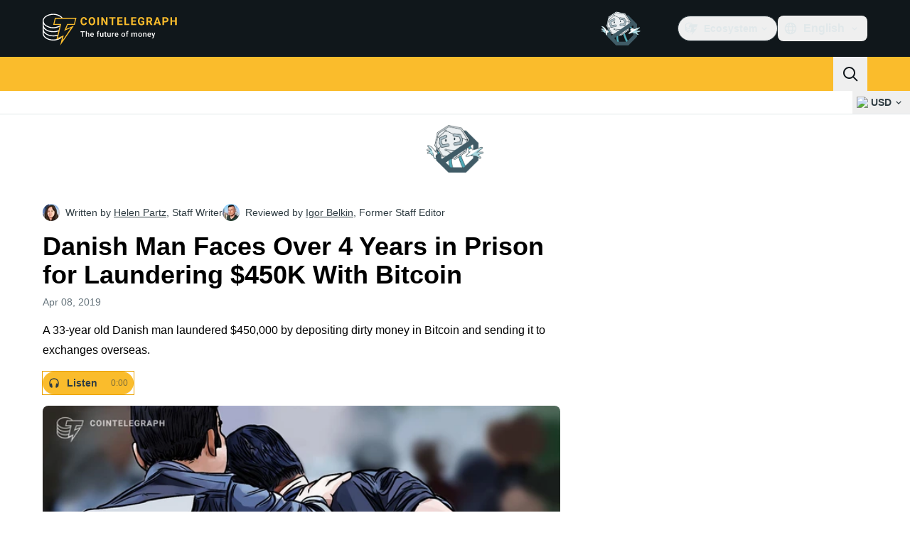

--- FILE ---
content_type: text/javascript; charset=utf-8
request_url: https://cointelegraph.com/_duck/ducklings/D-jlkn0i.js
body_size: -798
content:
import{_ as i}from"./D_DAjf5p.js";import"./irCsbXEN.js";import"./BqvP-7-Z.js";import"./PVuitIyQ.js";import"./6KDzPhtH.js";import"./2oA0V1_h.js";import"./BDMu4JqR.js";import"./DsRz7Srn.js";import"./ESPwHd4m.js";import"./CU1eONTS.js";import"./DwVwNOGJ.js";try{let e=typeof window<"u"?window:typeof global<"u"?global:typeof globalThis<"u"?globalThis:typeof self<"u"?self:{},t=new e.Error().stack;t&&(e._sentryDebugIds=e._sentryDebugIds||{},e._sentryDebugIds[t]="33498626-efab-4b2c-a2d9-fc3e1d1bcebc",e._sentryDebugIdIdentifier="sentry-dbid-33498626-efab-4b2c-a2d9-fc3e1d1bcebc")}catch{}export{i as default};


--- FILE ---
content_type: text/javascript; charset=utf-8
request_url: https://cointelegraph.com/_duck/ducklings/DE70-Cje.js
body_size: -865
content:
import{_ as t}from"./Dgw6PZhG.js";import"./irCsbXEN.js";import"./CaDX0uGE.js";try{let e=typeof window<"u"?window:typeof global<"u"?global:typeof globalThis<"u"?globalThis:typeof self<"u"?self:{},d=new e.Error().stack;d&&(e._sentryDebugIds=e._sentryDebugIds||{},e._sentryDebugIds[d]="8b6b9a9e-aead-4148-ad4e-f4432b9845db",e._sentryDebugIdIdentifier="sentry-dbid-8b6b9a9e-aead-4148-ad4e-f4432b9845db")}catch{}export{t as default};


--- FILE ---
content_type: text/javascript; charset=utf-8
request_url: https://cointelegraph.com/_duck/ducklings/ImutVZ3A.js
body_size: -837
content:
import{$ as o,a0 as s}from"./irCsbXEN.js";try{let e=typeof window<"u"?window:typeof global<"u"?global:typeof globalThis<"u"?globalThis:typeof self<"u"?self:{},d=new e.Error().stack;d&&(e._sentryDebugIds=e._sentryDebugIds||{},e._sentryDebugIds[d]="50666364-a4d6-4d88-ab5d-7de5a76eed60",e._sentryDebugIdIdentifier="sentry-dbid-50666364-a4d6-4d88-ab5d-7de5a76eed60")}catch{}const r=(e,d)=>{const n=o(),t=s(e,d);return t?`${n.protocol}//${t}`:""};export{r as g};


--- FILE ---
content_type: text/javascript; charset=utf-8
request_url: https://cointelegraph.com/_duck/ducklings/BfLq1ZFe.js
body_size: 224
content:
import{f as T,h as D,m as p,i as g}from"./irCsbXEN.js";try{let t=typeof window<"u"?window:typeof global<"u"?global:typeof globalThis<"u"?globalThis:typeof self<"u"?self:{},e=new t.Error().stack;e&&(t._sentryDebugIds=t._sentryDebugIds||{},t._sentryDebugIds[e]="186af68d-e0f5-4ffc-8356-59b3df215ea0",t._sentryDebugIdIdentifier="sentry-dbid-186af68d-e0f5-4ffc-8356-59b3df215ea0")}catch{}function R(t,e){const n=()=>T(e==null?void 0:e.in,NaN),a=U(t);let s;if(a.date){const i=w(a.date,2);s=b(i.restDateString,i.year)}if(!s||isNaN(+s))return n();const c=+s;let o=0,u;if(a.time&&(o=C(a.time),isNaN(o)))return n();if(a.timezone){if(u=x(a.timezone),isNaN(u))return n()}else{const i=new Date(c+o),d=D(0);return d.setFullYear(i.getUTCFullYear(),i.getUTCMonth(),i.getUTCDate()),d.setHours(i.getUTCHours(),i.getUTCMinutes(),i.getUTCSeconds(),i.getUTCMilliseconds()),d}return D(c+o+u)}const l={dateTimeDelimiter:/[T ]/,timeZoneDelimiter:/[Z ]/i,timezone:/([Z+-].*)$/},y=/^-?(?:(\d{3})|(\d{2})(?:-?(\d{2}))?|W(\d{2})(?:-?(\d{1}))?|)$/,h=/^(\d{2}(?:[.,]\d*)?)(?::?(\d{2}(?:[.,]\d*)?))?(?::?(\d{2}(?:[.,]\d*)?))?$/,I=/^([+-])(\d{2})(?::?(\d{2}))?$/;function U(t){const e={},n=t.split(l.dateTimeDelimiter);let r;if(n.length>2)return e;if(/:/.test(n[0])?r=n[0]:(e.date=n[0],r=n[1],l.timeZoneDelimiter.test(e.date)&&(e.date=t.split(l.timeZoneDelimiter)[0],r=t.substr(e.date.length,t.length))),r){const a=l.timezone.exec(r);a?(e.time=r.replace(a[1],""),e.timezone=a[1]):e.time=r}return e}function w(t,e){const n=new RegExp("^(?:(\\d{4}|[+-]\\d{"+(4+e)+"})|(\\d{2}|[+-]\\d{"+(2+e)+"})$)"),r=t.match(n);if(!r)return{year:NaN,restDateString:""};const a=r[1]?parseInt(r[1]):null,s=r[2]?parseInt(r[2]):null;return{year:s===null?a:s*100,restDateString:t.slice((r[1]||r[2]).length)}}function b(t,e){if(e===null)return new Date(NaN);const n=t.match(y);if(!n)return new Date(NaN);const r=!!n[4],a=f(n[1]),s=f(n[2])-1,c=f(n[3]),o=f(n[4]),u=f(n[5])-1;if(r)return M(e,o,u)?Y(e,o,u):new Date(NaN);{const i=new Date(0);return!k(e,s,c)||!F(e,a)?new Date(NaN):(i.setUTCFullYear(e,s,Math.max(a,c)),i)}}function f(t){return t?parseInt(t):1}function C(t){const e=t.match(h);if(!e)return NaN;const n=m(e[1]),r=m(e[2]),a=m(e[3]);return O(n,r,a)?n*p+r*g+a*1e3:NaN}function m(t){return t&&parseFloat(t.replace(",","."))||0}function x(t){if(t==="Z")return 0;const e=t.match(I);if(!e)return 0;const n=e[1]==="+"?-1:1,r=parseInt(e[2]),a=e[3]&&parseInt(e[3])||0;return Z(r,a)?n*(r*p+a*g):NaN}function Y(t,e,n){const r=new Date(0);r.setUTCFullYear(t,0,4);const a=r.getUTCDay()||7,s=(e-1)*7+n+1-a;return r.setUTCDate(r.getUTCDate()+s),r}const z=[31,null,31,30,31,30,31,31,30,31,30,31];function N(t){return t%400===0||t%4===0&&t%100!==0}function k(t,e,n){return e>=0&&e<=11&&n>=1&&n<=(z[e]||(N(t)?29:28))}function F(t,e){return e>=1&&e<=(N(t)?366:365)}function M(t,e,n){return e>=1&&e<=53&&n>=0&&n<=6}function O(t,e,n){return t===24?e===0&&n===0:n>=0&&n<60&&e>=0&&e<60&&t>=0&&t<25}function Z(t,e){return e>=0&&e<=59}export{R as p};


--- FILE ---
content_type: text/javascript; charset=utf-8
request_url: https://cointelegraph.com/_duck/ducklings/CYxRIBhz.js
body_size: -232
content:
import{u as b,M as m}from"./CtA4YRw4.js";import{g as p}from"./CxvXnr3m.js";import{d as w,au as I,c as t,o as s,at as d,aw as u,ao as C,F as y,n as i,Y as g,e as h}from"./irCsbXEN.js";try{let a=typeof window<"u"?window:typeof global<"u"?global:typeof globalThis<"u"?globalThis:typeof self<"u"?self:{},n=new a.Error().stack;n&&(a._sentryDebugIds=a._sentryDebugIds||{},a._sentryDebugIds[n]="edbce230-7fb0-4e01-a3de-49cf5b44f218",a._sentryDebugIdIdentifier="sentry-dbid-edbce230-7fb0-4e01-a3de-49cf5b44f218")}catch{}const $={class:"mx-5 mb-5 mt-2 flex gap-8"},B=["data-testid"],D=["data-testid"],E=["href","target","data-testid"],L=["data-testid"],O=["href","target","data-testid"],U=w({__name:"TouchMenu",async setup(a){let n,c;const[T,k]=([n,c]=I(()=>Promise.all([b({type:m.MOBILE_TOP_LEFT}),b({type:m.MOBILE_TOP_RIGHT})])),n=await n,c(),n),x=()=>[h(T),h(k)],r=o=>({"py-1.5 tracking-right":!0,"text-ct-ds-fg-default":!o,"font-semibold text-ct-ds-accent-primary-default":o});return(o,f)=>(s(),t("div",$,[(s(!0),t(d,null,u(x(),(M,_)=>(s(),t("div",{key:_,class:"flex-grow","data-testid":`mobile-menu-column-${_===0?"left":"right"}`},[(s(!0),t(d,null,u(M.getItems(),e=>(s(),t("section",{key:e.getId(),class:"group flex flex-col","data-testid":`mobile-menu-column-${e.getTitle()}`},[e.hasValidUrl()?(s(),t("a",{key:0,class:i(r(!0)),href:e.getUrl(),target:y(p)(e),"data-testid":`mobile-menu-column-${e.getTitle()}-link`},g(e.getTitle()),11,E)):(s(),t("span",{key:1,class:i(r(!0)),"data-testid":`mobile-menu-column-${e.getTitle()}-link`},g(e.getTitle()),11,L)),(s(!0),t(d,null,u(e.getChildren(),l=>(s(),t("a",{key:l.getId(),class:i(r(!1)),href:l.getUrl(),target:y(p)(l),"data-testid":`mobile-menu-column-${e.getTitle()}-${l.getTitle()}-link`},g(l.getTitle()),11,O))),128)),f[0]||(f[0]=C("span",{class:"my-4 h-px max-w-32 bg-ct-ds-border-default group-last:hidden tablet:max-w-48"},null,-1))],8,D))),128))],8,B))),128))]))}});export{U as _};


--- FILE ---
content_type: text/javascript; charset=utf-8
request_url: https://cointelegraph.com/_duck/ducklings/CRRSQcjY.js
body_size: -336
content:
import{d as l,ar as f,L as c,N as u,aJ as b,c as p,o as m,ao as n,aK as v,aL as g,F as _,a8 as w}from"./irCsbXEN.js";import{_ as y}from"./B18ZPBzd.js";try{let e=typeof window<"u"?window:typeof global<"u"?global:typeof globalThis<"u"?globalThis:typeof self<"u"?self:{},t=new e.Error().stack;t&&(e._sentryDebugIds=e._sentryDebugIds||{},e._sentryDebugIds[t]="3cdfd4ee-f13c-446f-ad93-5eb5720689aa",e._sentryDebugIdIdentifier="sentry-dbid-3cdfd4ee-f13c-446f-ad93-5eb5720689aa")}catch{}const k={class:"absolute bottom-0.5 right-0 z-[2] w-full translate-y-full px-2 md:bottom-0 md:w-52 md:px-0 md:pt-1.5"},M=l({__name:"UserAvatar",setup(e){const t=f(),o=c(!1),a=s=>{t.isDesktop||(s.stopPropagation(),o.value=!o.value)},i=()=>{t.isDesktop&&(o.value=!0)},d=()=>{t.isDesktop&&(o.value=!1)},r=()=>{o.value=!1};return u(()=>{window.addEventListener("click",r)}),b(()=>{window.removeEventListener("click",r)}),(s,h)=>(m(),p("div",{class:"group inline-block md:relative",onMouseleave:d,onMouseenter:i},[n("button",{class:"relative inline-flex h-7 w-7 items-center justify-center rounded-full border border-ct-ds-border-clear bg-ct-ds-fg-default text-sm font-semibold -tracking-tight text-ct-ds-fg-weak before:absolute before:start-1/2 before:top-1/2 before:h-9 before:w-9 before:-translate-x-1/2 before:-translate-y-1/2 before:rounded-full before:border-2 before:border-ct-ds-bg-3 before:opacity-0 before:transition-opacity before:content-[''] group-hover:before:opacity-100",onClick:a}," CT "),v(n("div",k,[w(y)],512),[[g,_(o)]])],32))}});export{M as _};


--- FILE ---
content_type: text/javascript; charset=utf-8
request_url: https://cointelegraph.com/_duck/ducklings/D1AZmD_g.js
body_size: 1329
content:
import{cb as L,R as w,b9 as v,aT as I,e as c,b as y,L as N,aa as E,y as S,ab as T,ad as B,ac as k,ae as x,A as z,d as D,cc as F,l as f,g as M,c as g,o as d,as as b,C as R,E as C,F as a,ao as l,n as A,D as V,ay as O,Y as q,at as U}from"./irCsbXEN.js";import{s as Z}from"./DwjC8PGh.js";import{_ as G}from"./BqvP-7-Z.js";try{let e=typeof window<"u"?window:typeof global<"u"?global:typeof globalThis<"u"?globalThis:typeof self<"u"?self:{},t=new e.Error().stack;t&&(e._sentryDebugIds=e._sentryDebugIds||{},e._sentryDebugIds[t]="a76af655-42a5-4654-9c0d-3ad01f682e5d",e._sentryDebugIdIdentifier="sentry-dbid-a76af655-42a5-4654-9c0d-3ad01f682e5d")}catch{}const W=L("/_duck/img/graphics/newsletter-widget-icon.png"),h=w(`
    fragment NewsletterConfig on NewslettersConfig {
        subscriptionId
        title
        subheading
        description
        code
        image
    }
`),H=w(`
        query NewsletterConfig($short: String) {
            locale(short: $short) {
                newsletters {
                    ...NewsletterConfig
                }
            }
        }
    `,[h]),p={fr:["64411716475159567"],tr:["64411708903392544"],br:["64411697250567223"],jp:["64411679043093907"],es:["64411660889097247"],ar:["64411626602759420"],de:["64411650431649306"],it:["64411670411216869"],cn:["64411637750171353"],en:["63518551307192135","63518563605939751"]},Y=e=>{var s;const t=[];for(const n of((s=e==null?void 0:e.locale)==null?void 0:s.newsletters)||[]){const r=v(h,n);r&&t.push(r)}return t},J=e=>e.map(t=>t.subscriptionId),K=(e,t)=>{for(const s of e)if(s.code===t)return s;return null},X=(e,t)=>{const s=[];for(const n of e)n.code===t&&s.push(n.subscriptionId);return s},_=e=>p[e]||p.en||[],ee=()=>{const e=I({query:H,pause:!1});return{all:()=>Y(c(e.data)),isLoading:()=>c(e.fetching)}},te=e=>{const t=y(),s=N(!1);return{schema:E(S({email:T(z(),x(),k(),B())}),{message:()=>t.t("in.article.subscription.form.error.invalidEmail")}),initialValues:{email:""},complete:s,submit:async(u,i)=>{try{await Z({email:u.email,listIds:c(e)}),s.value=!0}catch(o){throw i.setErrors({email:t.t("in.article.subscription.form.error.submit")}),o}}}},$=["innerHTML"],se=D({inheritAttrs:!1,__name:"NewsletterSubscriptionFormSubmitButton",props:{variant:{},size:{},state:{}},setup(e){const t=y(),s=F(),n=f(()=>e.variant==="suffix"&&e.size==="md"?"sm":e.variant==="suffix"&&e.size==="lg"||e.variant==="suffix"?"md":e.size),r=f(()=>{switch(e.variant){case"suffix":return"default";default:case"default":return"lg"}}),m=f(()=>({"w-24":e.variant==="suffix"&&e.state==="pending","w-full tablet:w-48":e.variant==="default"&&e.state==="idle","w-full tablet:w-24":e.variant==="default"&&e.state==="pending"})),u=f(()=>({...M({clickable:!1,size:c(n),round:c(r),variant:"primary",color:"primary"}),...c(m),"pointer-events-none":!0}));return(i,o)=>(d(),g(U,null,[i.state==="complete"?(d(),g("span",C({key:0,class:a(u)},a(s),{"data-testid":"footer-subscribe-notification"}),[o[0]||(o[0]=l("svg",{fill:"none",height:"24",viewBox:"0 0 24 24",width:"24",xmlns:"http://www.w3.org/2000/svg"},[l("path",{"clip-rule":"evenodd",d:"M22 12C22 17.5228 17.5228 22 12 22C6.47715 22 2 17.5228 2 12C2 6.47715 6.47715 2 12 2C17.5228 2 22 6.47715 22 12ZM17.4563 8.48746C17.6056 8.25517 17.5384 7.94581 17.3061 7.79649L16.4649 7.25573C16.2326 7.1064 15.9232 7.17366 15.7739 7.40594L10.7706 15.1889L7.97013 11.9216C7.79042 11.7119 7.47477 11.6877 7.26511 11.8674L6.50585 12.5182C6.29619 12.6979 6.27191 13.0135 6.45162 13.2232L9.89312 17.2383C10.4451 17.8823 11.4617 17.8124 11.9203 17.0989L17.4563 8.48746Z",fill:"black","fill-rule":"evenodd"})],-1)),l("span",{class:A({"text-nowrap":!0,"ms-2":i.variant==="default"}),innerHTML:a(t).t("in.article.subscription.form.complete")},null,10,$)],16)):b("",!0),i.state==="pending"?(d(),g("span",C({key:1,class:a(u)},a(s)),o[1]||(o[1]=[l("svg",{class:"animate-spin",fill:"none",height:"24",viewBox:"0 0 24 24",width:"24",xmlns:"http://www.w3.org/2000/svg"},[l("path",{d:"M3.51689 7.75949C3.32596 7.56857 3.00467 7.61792 2.89286 7.86369C2.31942 9.12426 2 10.5248 2 12C2 17.5228 6.47715 22 12 22C13.4752 22 14.8757 21.6806 16.1363 21.1071C16.3821 20.9953 16.4314 20.674 16.2405 20.4831L15.4582 19.7008C15.2564 19.499 14.9533 19.4427 14.6844 19.5385C13.8453 19.8373 12.9417 20 12 20C7.58172 20 4 16.4183 4 12C4 11.0583 4.1627 10.1547 4.46152 9.31556C4.55726 9.04671 4.50095 8.74356 4.29916 8.54176L3.51689 7.75949Z",fill:"black"}),l("path",{d:"M19.7009 15.4582C19.4991 15.2564 19.4428 14.9532 19.5385 14.6844C19.8373 13.8453 20 12.9417 20 12C20 7.58172 16.4183 4 12 4C11.0583 4 10.1547 4.16269 9.3156 4.4615C9.04676 4.55724 8.74361 4.50093 8.54181 4.29914L7.75954 3.51687C7.56862 3.32594 7.61797 3.00464 7.86374 2.89284C9.1243 2.31941 10.5248 2 12 2C17.5228 2 22 6.47715 22 12C22 13.4752 21.6806 14.8757 21.1072 16.1363C20.9954 16.382 20.6741 16.4314 20.4831 16.2405L19.7009 15.4582Z",fill:"black"})],-1)]),16)):b("",!0),i.state==="idle"?(d(),R(a(G),C({key:2,size:a(n),round:a(r),class:[a(m),"shrink-0"],color:"primary",type:"submit",variant:"primary",tabindex:"-1","data-testid":"footer-subscribe-submit-button"},a(s)),{default:V(()=>[O(q(a(t).t("in.article.subscription.form.btn.label")),1)]),_:1},16,["size","round","class"])):b("",!0)],64))}});export{se as _,te as a,K as b,W as c,X as f,_ as g,J as t,ee as u};
